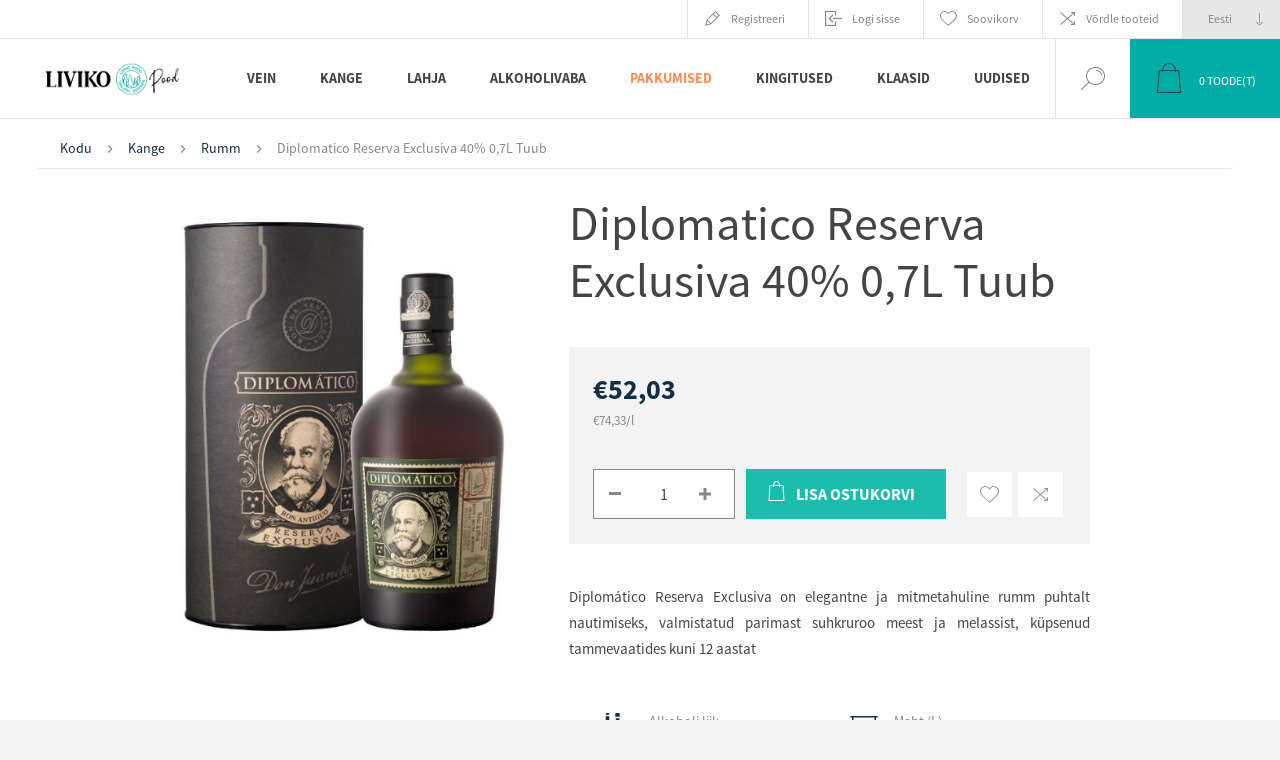

--- FILE ---
content_type: text/html; charset=utf-8
request_url: https://pood.liviko.ee/diplomatico-reserva-exclusiva-40-07l-tuub
body_size: 67713
content:


<!DOCTYPE html>
<html lang="et" dir="ltr" class="html-product-details-page">
<head>
    <script id="Cookiebot" data-culture="et" src="https://consent.cookiebot.com/uc.js" data-cbid="eaf8ff82-e6a6-42be-be77-127e79ac59d7" data-blockingmode="auto" type="text/javascript"></script>
    <title>Liviko e-pood. Diplomatico Reserva Exclusiva 40% 0,7L Tuub </title>
    <meta http-equiv="Content-type" content="text/html;charset=UTF-8" />
    <meta name="description" content="Diplom&#xE1;tico Reserva Exclusiva on elegantne ja mitmetahuline rumm puhtalt nautimiseks, valmistatud parimast suhkruroo meest ja melassist, k&#xFC;psenud tammevaatides kuni 12 aastat" />
    <meta name="keywords" content="Diplomatico Reserva Exclusiva 40% 0,7L Tuub " />
    <meta name="generator" content="nopCommerce" />
    <meta name="viewport" content="width=device-width, initial-scale=1.0, minimum-scale=1.0, maximum-scale=2.0" />
    <link rel="preload" as="font" href="/Themes/Pacific/Content/fonts/pacific.woff" crossorigin />
    <link href="https://fonts.googleapis.com/css2?family=Roboto:wght@300;400;700&display=swap" rel="stylesheet">
        <meta property="og:type" content="product" />
<meta property="og:title" content="Diplomatico Reserva Exclusiva 40% 0,7L Tuub " />
<meta property="og:description" content="Diplom&#xE1;tico Reserva Exclusiva on elegantne ja mitmetahuline rumm puhtalt nautimiseks, valmistatud parimast suhkruroo meest ja melassist, k&#xFC;psenud tammevaatides kuni 12 aastat" />
<meta property="og:image" content="https://pood.liviko.ee/images/thumbs/000/0008016_7594003624927_625.jpeg" />
<meta property="og:image:url" content="https://pood.liviko.ee/images/thumbs/000/0008016_7594003624927_625.jpeg" />
<meta property="og:url" content="https://pood.liviko.ee/diplomatico-reserva-exclusiva-40-07l-tuub" />
<meta property="og:site_name" content="Liviko" />
<meta property="twitter:card" content="summary" />
<meta property="twitter:site" content="Liviko" />
<meta property="twitter:title" content="Diplomatico Reserva Exclusiva 40% 0,7L Tuub " />
<meta property="twitter:description" content="Diplom&#xE1;tico Reserva Exclusiva on elegantne ja mitmetahuline rumm puhtalt nautimiseks, valmistatud parimast suhkruroo meest ja melassist, k&#xFC;psenud tammevaatides kuni 12 aastat" />
<meta property="twitter:image" content="https://pood.liviko.ee/images/thumbs/000/0008016_7594003624927_625.jpeg" />
<meta property="twitter:url" content="https://pood.liviko.ee/diplomatico-reserva-exclusiva-40-07l-tuub" />

        

    
    
    
    
    

        


    

        <link rel="stylesheet" type="text/css" href="/css/Product.Head.styles.css?v=P-0fIDI6bnepWqTf9i13NQWXXu0" />
        <!-- Google Tag Manager -->
<script>(function(w,d,s,l,i){w[l]=w[l]||[];w[l].push({'gtm.start':
new Date().getTime(),event:'gtm.js'});var f=d.getElementsByTagName(s)[0],
j=d.createElement(s),dl=l!='dataLayer'?'&l='+l:'';j.async=true;j.src=
'https://www.googletagmanager.com/gtm.js?id='+i+dl;f.parentNode.insertBefore(j,f);
})(window,document,'script','dataLayer','GTM-P42MRKSS');</script>
<!-- End Google Tag Manager -->
<!-- Meta Pixel Code -->
<script>
  !function(f,b,e,v,n,t,s)
  {if(f.fbq)return;n=f.fbq=function(){n.callMethod?
  n.callMethod.apply(n,arguments):n.queue.push(arguments)};
  if(!f._fbq)f._fbq=n;n.push=n;n.loaded=!0;n.version='2.0';
  n.queue=[];t=b.createElement(e);t.async=!0;
  t.src=v;s=b.getElementsByTagName(e)[0];
  s.parentNode.insertBefore(t,s)}(window, document,'script',
  'https://connect.facebook.net/en_US/fbevents.js');
  fbq('init', '1197527497744878');
  fbq('track', 'PageView');
</script>
<noscript><img height="1" width="1" style="display:none"
  src="https://www.facebook.com/tr?id=1197527497744878&ev=PageView&noscript=1"
/></noscript>
<!-- End Meta Pixel Code -->

<meta name="facebook-domain-verification" content="wo72209l4tih3h2zfsti9cc7pazsk9" />
<script>
        var _gaq = _gaq || [];
_gaq.push(['_setAccount', 'G-7C1942QBRY']);
        _gaq.push(['_trackPageview']);
        

(function() {
var ga = document.createElement('script'); ga.type = 'text/javascript'; ga.async = true;
        ga.src = ('https:' == document.location.protocol ? 'https://ssl' : 'http://www') + '.google-analytics.com/ga.js';
        var s = document.getElementsByTagName('script')[0]; s.parentNode.insertBefore(ga, s);
        })();
</script>
<!-- Global site tag (gtag.js) - Google Analytics -->
<script async src="https://www.googletagmanager.com/gtag/js?id=G-7C1942QBRY"></script>
<script>
  window.dataLayer = window.dataLayer || [];
  function gtag(){dataLayer.push(arguments);}
  gtag('js', new Date());

  gtag('config', 'G-7C1942QBRY');
</script>
<script async src="/Plugins/FoxNetSoft.GoogleAnalytics4/Scripts/GoogleAnalytics4.js"></script>
<script>
window.dataLayer = window.dataLayer || [];
var GA4_productImpressions = GA4_productImpressions || [];
var GA4_productDetails = GA4_productDetails || [];
var GA4_cartproducts = GA4_cartproducts || [];
var GA4_wishlistproducts = GA4_wishlistproducts || [];
</script>
<!-- Google tag (gtag.js) -->
<script async src="https://www.googletagmanager.com/gtag/js?id=G-EJHP1PN7DP"></script>
<script>
  window.dataLayer = window.dataLayer || [];
  function gtag(){dataLayer.push(arguments);}
  gtag('js', new Date());

  gtag('config', 'G-EJHP1PN7DP');
</script>
<!-- Google tag (gtag.js) -->
<script async src="https://www.googletagmanager.com/gtag/js?id=G-EJHP1PN7DP"></script>
<script>
  window.dataLayer = window.dataLayer || [];
  function gtag(){dataLayer.push(arguments);}
  gtag('js', new Date());

  gtag('config', 'G-EJHP1PN7DP');
</script>

        
        
        
        <link rel="shortcut icon" href="/icons/icons_0/Liviko_e-pood_ikoon.ico">
        
        
        <!--Powered by nopCommerce - https://www.nopCommerce.com-->
</head>
<body class="product-details-page-body">
<input name="__RequestVerificationToken" type="hidden" value="CfDJ8LIm6N4AdhJDpmtSkgD8n5QJqWOk_TWTNbDKYBxyOtgBHL0OHPSHfMH_z9n_3777qJ8EZZaJvOZWNlQN_nH_ZWkCc-NqR9quwJCfGWfGsijw2KuonB9YtB4-3moejXDBSQy_zewQhTzdyItmo7Yzpf8" />

<!-- Google Tag Manager (noscript) -->
<noscript><iframe src="https://www.googletagmanager.com/ns.html?id=GTM-P42MRKSS"
height="0" width="0" style="display:none;visibility:hidden"></iframe></noscript>
<!-- End Google Tag Manager (noscript) -->

<!-- Google Tag Manager (noscript) -->
<noscript><iframe src="https://www.googletagmanager.com/ns.html?id=" height="0" width="0" style="display:none;visibility:hidden"></iframe></noscript>
<!-- End Google Tag Manager (noscript) -->

<div class="ajax-loading-block-window" style="display: none">
</div>
<div id="dialog-notifications-success" title="Teade" style="display:none;">
</div>
<div id="dialog-notifications-error" title="Viga" style="display:none;">
</div>
<div id="dialog-notifications-warning" title="Hoiatus" style="display:none;">
</div>
<div id="bar-notification" class="bar-notification-container" data-close="Sulge">
</div>

<!--[if lte IE 8]>
    <div style="clear:both;height:59px;text-align:center;position:relative;">
        <a href="http://www.microsoft.com/windows/internet-explorer/default.aspx" target="_blank">
            <img src="/Themes/Pacific/Content/img/ie_warning.jpg" height="42" width="820" alt="You are using an outdated browser. For a faster, safer browsing experience, upgrade for free today." />
        </a>
    </div>
<![endif]-->

<div class="master-wrapper-page">





<div class="header">

    <div class="header-before-holder">
        <div class="header-before-wrapper">
            


        </div>
    </div>

    <div class="header-upper">
        <div class="header-selectors-wrapper">
            
            
                <div class="desktop-language-selector">
            <select id="customerlanguage" name="customerlanguage" onchange="setLocation(this.value);" aria-label="Keeled valijat"><option selected="selected" value="https://pood.liviko.ee/changelanguage/3?returnurl=%2Fdiplomatico-reserva-exclusiva-40-07l-tuub">Eesti</option>
<option value="https://pood.liviko.ee/changelanguage/1?returnurl=%2Fdiplomatico-reserva-exclusiva-40-07l-tuub">English</option>
</select>
    </div>
    <div class="mobile-language-selector">
        <div class="current-language-image">
            <img title='Eesti' alt='Eesti' src="/images/flags/ee.png " />
        </div>
        <select id="customerlanguage" name="customerlanguage" onchange="setLocation(this.value);"><option selected="selected" value="https://pood.liviko.ee/changelanguage/3?returnurl=%2Fdiplomatico-reserva-exclusiva-40-07l-tuub">Eesti</option>
<option value="https://pood.liviko.ee/changelanguage/1?returnurl=%2Fdiplomatico-reserva-exclusiva-40-07l-tuub">English</option>
</select>
    </div>

            
        </div>
        <div class="header-links-wrapper">
            <div class="header-links">
                



        <div class="hedar-links-item">
            <a href="/register?returnUrl=%2Fdiplomatico-reserva-exclusiva-40-07l-tuub" class="ico-register">Registreeri</a>
        </div>
    <div class="hedar-links-item">
        <a href="/login?returnUrl=%2Fdiplomatico-reserva-exclusiva-40-07l-tuub" class="ico-login">Logi sisse</a>
    </div>
    <div class="hedar-links-item">
        <a href="/wishlist" class="ico-wishlist">
            <span class="wishlist-label">Soovikorv</span>

        </a>
    </div>
    <div class="hedar-links-item">
        <a href="/compareproducts" class="ico-compare">Võrdle tooteid</a>
    </div>



            </div>
        </div>
        
    </div>

    <div class="responsive-strip">
        <div class="responsive-logo-wrapper">
            



<a href="/" class="logo">


<img alt="Liviko" src="https://pood.liviko.ee/images/thumbs/000/0003810_170x170px_Liviko Poodveebi.jpeg" /></a>
        </div>
    </div>

    <div class="header-middle-holder">
    </div>

    <div class="header-lower">
        <div class="header-logo">
            



<a href="/" class="logo">


<img alt="Liviko" src="https://pood.liviko.ee/images/thumbs/000/0003810_170x170px_Liviko Poodveebi.jpeg" /></a>
        </div>

        <div class="header-menu">
            <div class="menu-button">
                <div class="menu-open" title="Menu">
                    <span class="menu-icon-line"></span>
                    <span class="menu-icon-line"></span>
                    <span class="menu-icon-line"></span>
                </div>
                <div class="menu-close" title="Close"></div>
            </div>
            <div class="menu-header">
                



        <div class="hedar-links-item">
            <a href="/register?returnUrl=%2Fdiplomatico-reserva-exclusiva-40-07l-tuub" class="ico-register">Registreeri</a>
        </div>
    <div class="hedar-links-item">
        <a href="/login?returnUrl=%2Fdiplomatico-reserva-exclusiva-40-07l-tuub" class="ico-login">Logi sisse</a>
    </div>
    <div class="hedar-links-item">
        <a href="/wishlist" class="ico-wishlist">
            <span class="wishlist-label">Soovikorv</span>

        </a>
    </div>
    <div class="hedar-links-item">
        <a href="/compareproducts" class="ico-compare">Võrdle tooteid</a>
    </div>



                
                
                    <div class="desktop-language-selector">
            <select id="customerlanguage" name="customerlanguage" onchange="setLocation(this.value);" aria-label="Keeled valijat"><option selected="selected" value="https://pood.liviko.ee/changelanguage/3?returnurl=%2Fdiplomatico-reserva-exclusiva-40-07l-tuub">Eesti</option>
<option value="https://pood.liviko.ee/changelanguage/1?returnurl=%2Fdiplomatico-reserva-exclusiva-40-07l-tuub">English</option>
</select>
    </div>
    <div class="mobile-language-selector">
        <div class="current-language-image">
            <img title='Eesti' alt='Eesti' src="/images/flags/ee.png " />
        </div>
        <select id="customerlanguage" name="customerlanguage" onchange="setLocation(this.value);"><option selected="selected" value="https://pood.liviko.ee/changelanguage/3?returnurl=%2Fdiplomatico-reserva-exclusiva-40-07l-tuub">Eesti</option>
<option value="https://pood.liviko.ee/changelanguage/1?returnurl=%2Fdiplomatico-reserva-exclusiva-40-07l-tuub">English</option>
</select>
    </div>

            </div>
            <div class="menu-body">










    <ul class="mega-menu"
        data-isRtlEnabled="false"
        data-enableClickForDropDown="false">


<li class=" has-sublist">

    <a href="/vein" class="with-subcategories" title="Vein" ><span> Vein</span></a>

        <div class="plus-button"></div>
        <div class="sublist-wrap">
            <ul class="sublist">
                <li class="back-button">
                    <span>Back</span>
                </li>


<li class=" ">

    <a href="/nautimus" class="" title="Nautimus" ><span> Nautimus</span></a>

</li>



<li class=" ">

    <a href="/sommeljee-soovitab" class="" title="Sommeljee soovitab" ><span> Sommeljee soovitab</span></a>

</li>



<li class=" ">

    <a href="/v%C3%A4%C3%A4risveinid" class="" title="Noble Wines/V&#xE4;&#xE4;risveinid" ><span> Noble Wines/V&#xE4;&#xE4;risveinid</span></a>

</li>



<li class=" ">

    <a href="/punane-vein" class="" title="Punane vein" ><span> Punane vein</span></a>

</li>



<li class=" ">

    <a href="/valge-vein" class="" title="Valge vein" ><span> Valge vein</span></a>

</li>



<li class=" ">

    <a href="/roosa-vein" class="" title="Roosa vein" ><span> Roosa vein</span></a>

</li>



<li class=" ">

    <a href="/vahuvein" class="" title="Vahuvein" ><span> Vahuvein</span></a>

</li>



<li class=" ">

    <a href="/sampanja" class="" title="&#x160;ampanja" ><span> &#x160;ampanja</span></a>

</li>



<li class=" ">

    <a href="/dessertvein" class="" title="Dessertvein" ><span> Dessertvein</span></a>

</li>



<li class=" ">

    <a href="/kangendatud-vein" class="" title="Kangendatud vein" ><span> Kangendatud vein</span></a>

</li>

            </ul>
        </div>
</li>



<li class=" has-sublist">

    <a href="/kange" class="with-subcategories" title="Kange" ><span> Kange</span></a>

        <div class="plus-button"></div>
        <div class="sublist-wrap">
            <ul class="sublist">
                <li class="back-button">
                    <span>Back</span>
                </li>


<li class=" ">

    <a href="/liviko-distillery-special" class="" title="Liviko Distillery Special" ><span> Liviko Distillery Special</span></a>

</li>



<li class=" ">

    <a href="/viin" class="" title="Viin" ><span> Viin</span></a>

</li>



<li class=" ">

    <a href="/d%C5%BEinn" class="" title="D&#x17E;inn" ><span> D&#x17E;inn</span></a>

</li>



<li class=" ">

    <a href="/viski" class="" title="Viski" ><span> Viski</span></a>

</li>



<li class=" ">

    <a href="/lik%C3%B6%C3%B6r" class="" title="Lik&#xF6;&#xF6;r" ><span> Lik&#xF6;&#xF6;r</span></a>

</li>



<li class=" ">

    <a href="/rumm" class="" title="Rumm" ><span> Rumm</span></a>

</li>



<li class=" ">

    <a href="/brandi" class="" title="Br&#xE4;ndi" ><span> Br&#xE4;ndi</span></a>

</li>



<li class=" ">

    <a href="/konjak" class="" title="Konjak" ><span> Konjak</span></a>

</li>



<li class=" ">

    <a href="/kalvados" class="" title="Kalvados" ><span> Kalvados</span></a>

</li>



<li class=" ">

    <a href="/vermut" class="" title="Vermut" ><span> Vermut</span></a>

</li>



<li class=" ">

    <a href="/tekiila" class="" title="Tekiila" ><span> Tekiila</span></a>

</li>



<li class=" ">

    <a href="/muu-kange" class="" title="Muu kange" ><span> Muu kange</span></a>

</li>

            </ul>
        </div>
</li>



<li class=" has-sublist">

    <a href="/lahja" class="with-subcategories" title="Lahja" ><span> Lahja</span></a>

        <div class="plus-button"></div>
        <div class="sublist-wrap">
            <ul class="sublist">
                <li class="back-button">
                    <span>Back</span>
                </li>


<li class=" ">

    <a href="/kokteilijook" class="" title="Kokteilijook" ><span> Kokteilijook</span></a>

</li>



<li class=" ">

    <a href="/%C3%B5lu" class="" title="&#xD5;lu" ><span> &#xD5;lu</span></a>

</li>



<li class=" ">

    <a href="/siider" class="" title="Siider" ><span> Siider</span></a>

</li>

            </ul>
        </div>
</li>



<li class=" has-sublist">

    <a href="/alkoholivaba" class="with-subcategories" title="Alkoholivaba" ><span> Alkoholivaba</span></a>

        <div class="plus-button"></div>
        <div class="sublist-wrap">
            <ul class="sublist">
                <li class="back-button">
                    <span>Back</span>
                </li>


<li class=" ">

    <a href="/vesi" class="" title="Vesi" ><span> Vesi</span></a>

</li>



<li class=" ">

    <a href="/funktsionaalsed-joogid" class="" title="Funktsionaalsed joogid" ><span> Funktsionaalsed joogid</span></a>

</li>



<li class=" ">

    <a href="/toonikud-ja-limonaadid" class="" title="Toonikud ja limonaadid" ><span> Toonikud ja limonaadid</span></a>

</li>



<li class=" ">

    <a href="/alkoholivaba-vein" class="" title="Alkoholivaba vein" ><span> Alkoholivaba vein</span></a>

</li>



<li class=" ">

    <a href="/alkoholivaba-%C3%B5lu" class="" title="Alkoholivaba &#xF5;lu" ><span> Alkoholivaba &#xF5;lu</span></a>

</li>



<li class=" ">

    <a href="/muu" class="" title="Muu" ><span> Muu</span></a>

</li>

            </ul>
        </div>
</li>



<li class="painted-product-categories-color has-sublist">

    <a href="/pakkumised" class="with-subcategories" title="Pakkumised" ><span> Pakkumised</span></a>

        <div class="plus-button"></div>
        <div class="sublist-wrap">
            <ul class="sublist">
                <li class="back-button">
                    <span>Back</span>
                </li>


<li class=" ">

    <a href="/p%C3%BCsivalt-soodsad-pakkumised" class="" title="P&#xFC;sivalt soodsad pakkumised" ><span> P&#xFC;sivalt soodsad pakkumised</span></a>

</li>



<li class=" ">

    <a href="/kampaania-pakkumised" class="" title="Kampaania pakkumised" ><span> Kampaania pakkumised</span></a>

</li>



<li class=" ">

    <a href="/l%C3%B5pum%C3%BC%C3%BCk" class="" title="L&#xF5;pum&#xFC;&#xFC;k" ><span> L&#xF5;pum&#xFC;&#xFC;k</span></a>

</li>



<li class=" ">

    <a href="/t%C3%BChjendusm%C3%BC%C3%BCk-3" class="" title="T&#xFC;hjendusm&#xFC;&#xFC;k" ><span> T&#xFC;hjendusm&#xFC;&#xFC;k</span></a>

</li>

            </ul>
        </div>
</li>



<li class=" ">

    <a href="/kingitused-2" class="" title="Kingitused" ><span> Kingitused</span></a>

</li>



<li class=" ">

    <a href="/klaasid" class="" title="Klaasid" ><span> Klaasid</span></a>

</li>



<li class=" ">

    <a href="/blog" class="" title="Uudised" ><span> Uudised</span></a>

</li>


        
    </ul>
    <div class="menu-title"><span>Menu</span></div>
    <ul class="mega-menu-responsive">


<li class=" has-sublist">

    <a href="/vein" class="with-subcategories" title="Vein" ><span> Vein</span></a>

        <div class="plus-button"></div>
        <div class="sublist-wrap">
            <ul class="sublist">
                <li class="back-button">
                    <span>Back</span>
                </li>


<li class=" ">

    <a href="/nautimus" class="" title="Nautimus" ><span> Nautimus</span></a>

</li>



<li class=" ">

    <a href="/sommeljee-soovitab" class="" title="Sommeljee soovitab" ><span> Sommeljee soovitab</span></a>

</li>



<li class=" ">

    <a href="/v%C3%A4%C3%A4risveinid" class="" title="Noble Wines/V&#xE4;&#xE4;risveinid" ><span> Noble Wines/V&#xE4;&#xE4;risveinid</span></a>

</li>



<li class=" ">

    <a href="/punane-vein" class="" title="Punane vein" ><span> Punane vein</span></a>

</li>



<li class=" ">

    <a href="/valge-vein" class="" title="Valge vein" ><span> Valge vein</span></a>

</li>



<li class=" ">

    <a href="/roosa-vein" class="" title="Roosa vein" ><span> Roosa vein</span></a>

</li>



<li class=" ">

    <a href="/vahuvein" class="" title="Vahuvein" ><span> Vahuvein</span></a>

</li>



<li class=" ">

    <a href="/sampanja" class="" title="&#x160;ampanja" ><span> &#x160;ampanja</span></a>

</li>



<li class=" ">

    <a href="/dessertvein" class="" title="Dessertvein" ><span> Dessertvein</span></a>

</li>



<li class=" ">

    <a href="/kangendatud-vein" class="" title="Kangendatud vein" ><span> Kangendatud vein</span></a>

</li>

            </ul>
        </div>
</li>



<li class=" has-sublist">

    <a href="/kange" class="with-subcategories" title="Kange" ><span> Kange</span></a>

        <div class="plus-button"></div>
        <div class="sublist-wrap">
            <ul class="sublist">
                <li class="back-button">
                    <span>Back</span>
                </li>


<li class=" ">

    <a href="/liviko-distillery-special" class="" title="Liviko Distillery Special" ><span> Liviko Distillery Special</span></a>

</li>



<li class=" ">

    <a href="/viin" class="" title="Viin" ><span> Viin</span></a>

</li>



<li class=" ">

    <a href="/d%C5%BEinn" class="" title="D&#x17E;inn" ><span> D&#x17E;inn</span></a>

</li>



<li class=" ">

    <a href="/viski" class="" title="Viski" ><span> Viski</span></a>

</li>



<li class=" ">

    <a href="/lik%C3%B6%C3%B6r" class="" title="Lik&#xF6;&#xF6;r" ><span> Lik&#xF6;&#xF6;r</span></a>

</li>



<li class=" ">

    <a href="/rumm" class="" title="Rumm" ><span> Rumm</span></a>

</li>



<li class=" ">

    <a href="/brandi" class="" title="Br&#xE4;ndi" ><span> Br&#xE4;ndi</span></a>

</li>



<li class=" ">

    <a href="/konjak" class="" title="Konjak" ><span> Konjak</span></a>

</li>



<li class=" ">

    <a href="/kalvados" class="" title="Kalvados" ><span> Kalvados</span></a>

</li>



<li class=" ">

    <a href="/vermut" class="" title="Vermut" ><span> Vermut</span></a>

</li>



<li class=" ">

    <a href="/tekiila" class="" title="Tekiila" ><span> Tekiila</span></a>

</li>



<li class=" ">

    <a href="/muu-kange" class="" title="Muu kange" ><span> Muu kange</span></a>

</li>

            </ul>
        </div>
</li>



<li class=" has-sublist">

    <a href="/lahja" class="with-subcategories" title="Lahja" ><span> Lahja</span></a>

        <div class="plus-button"></div>
        <div class="sublist-wrap">
            <ul class="sublist">
                <li class="back-button">
                    <span>Back</span>
                </li>


<li class=" ">

    <a href="/kokteilijook" class="" title="Kokteilijook" ><span> Kokteilijook</span></a>

</li>



<li class=" ">

    <a href="/%C3%B5lu" class="" title="&#xD5;lu" ><span> &#xD5;lu</span></a>

</li>



<li class=" ">

    <a href="/siider" class="" title="Siider" ><span> Siider</span></a>

</li>

            </ul>
        </div>
</li>



<li class=" has-sublist">

    <a href="/alkoholivaba" class="with-subcategories" title="Alkoholivaba" ><span> Alkoholivaba</span></a>

        <div class="plus-button"></div>
        <div class="sublist-wrap">
            <ul class="sublist">
                <li class="back-button">
                    <span>Back</span>
                </li>


<li class=" ">

    <a href="/vesi" class="" title="Vesi" ><span> Vesi</span></a>

</li>



<li class=" ">

    <a href="/funktsionaalsed-joogid" class="" title="Funktsionaalsed joogid" ><span> Funktsionaalsed joogid</span></a>

</li>



<li class=" ">

    <a href="/toonikud-ja-limonaadid" class="" title="Toonikud ja limonaadid" ><span> Toonikud ja limonaadid</span></a>

</li>



<li class=" ">

    <a href="/alkoholivaba-vein" class="" title="Alkoholivaba vein" ><span> Alkoholivaba vein</span></a>

</li>



<li class=" ">

    <a href="/alkoholivaba-%C3%B5lu" class="" title="Alkoholivaba &#xF5;lu" ><span> Alkoholivaba &#xF5;lu</span></a>

</li>



<li class=" ">

    <a href="/muu" class="" title="Muu" ><span> Muu</span></a>

</li>

            </ul>
        </div>
</li>



<li class="painted-product-categories-color has-sublist">

    <a href="/pakkumised" class="with-subcategories" title="Pakkumised" ><span> Pakkumised</span></a>

        <div class="plus-button"></div>
        <div class="sublist-wrap">
            <ul class="sublist">
                <li class="back-button">
                    <span>Back</span>
                </li>


<li class=" ">

    <a href="/p%C3%BCsivalt-soodsad-pakkumised" class="" title="P&#xFC;sivalt soodsad pakkumised" ><span> P&#xFC;sivalt soodsad pakkumised</span></a>

</li>



<li class=" ">

    <a href="/kampaania-pakkumised" class="" title="Kampaania pakkumised" ><span> Kampaania pakkumised</span></a>

</li>



<li class=" ">

    <a href="/l%C3%B5pum%C3%BC%C3%BCk" class="" title="L&#xF5;pum&#xFC;&#xFC;k" ><span> L&#xF5;pum&#xFC;&#xFC;k</span></a>

</li>



<li class=" ">

    <a href="/t%C3%BChjendusm%C3%BC%C3%BCk-3" class="" title="T&#xFC;hjendusm&#xFC;&#xFC;k" ><span> T&#xFC;hjendusm&#xFC;&#xFC;k</span></a>

</li>

            </ul>
        </div>
</li>



<li class=" ">

    <a href="/kingitused-2" class="" title="Kingitused" ><span> Kingitused</span></a>

</li>



<li class=" ">

    <a href="/klaasid" class="" title="Klaasid" ><span> Klaasid</span></a>

</li>



<li class=" ">

    <a href="/blog" class="" title="Uudised" ><span> Uudised</span></a>

</li>


        
    </ul>
            </div>
        </div>

        <div class="search-box store-search-box">
            <form method="get" id="small-search-box-form" action="/search">
        <input type="text" class="search-box-text" id="small-searchterms" autocomplete="off" name="q" placeholder="Otsi poest" aria-label="Otsi poest" />

    <!--Kendo scripts should be included before kendo.all.min.js in case we have HelpDesk. That is why we use Append to place them at the top of any other scripts -->

   






<input type="hidden" class="instantSearchResourceElement"
       data-highlightFirstFoundElement="false"
       data-minKeywordLength="3"
       data-defaultProductSortOption="0"
       data-instantSearchUrl="/instantSearchFor"
       data-searchPageUrl="/search"
       data-searchInProductDescriptions="false"
       data-numberOfVisibleProducts="5"
       data-noResultsResourceText="Tooteid ei leitud."/>

        <button type="submit" class="button-1 search-box-button">Otsing</button>
            
</form>
            <div class="search-box-opener">Otsing</div>
        </div>

        <div class="header-flyout-cart">
            <div class="mobile-flyout-cart-toggle" title="Close">
                <span class="first"></span>
                <span class="second"></span>
            </div>
            
<div class="flyout-cart-wrapper" data-flyoutCartUrl="/PacificTheme/FlyoutShoppingCart">
    <div id="topcartlink" class="flyout-cart-link" title="Ostukorv">
        <a href="/cart" class="ico-cart no-items-in-cart">
            <span class="cart-qty-number-mobile">0</span>
            <span class="cart-qty-number-desktop"><strong>0</strong> Toode(t)</span>
            <span class="cart-qty sub-total"></span>
        </a>        
    </div>
    <div id="flyout-cart" class="flyout-cart">
        <div class="mini-shopping-cart">
            <div class="count no-items-in-cart">
Sa ei ole lisanud tooteid oma ostukorvi.            </div>
        </div>
    </div>
</div>
        </div>
    </div>

    
</div>    
    <div class="overlayOffCanvas"></div>
    <div class="master-wrapper-content">
        


    
    
    
    

<div class="ajaxCartInfo" data-getAjaxCartButtonUrl="/NopAjaxCart/GetAjaxCartButtonsAjax"
     data-productPageAddToCartButtonSelector=".add-to-cart-button"
     data-productBoxAddToCartButtonSelector=".product-box-add-to-cart-button"
     data-productBoxProductItemElementSelector=".product-item"
     data-useNopNotification="False"
     data-nopNotificationCartResource="Toode on lisatud &lt;a href=&quot;/cart&quot;&gt; ostukorvi &lt;/a&gt;"
     data-nopNotificationWishlistResource="Toode on lisatud &lt;a href=&quot;/wishlist&quot;&gt; soovinimekirja &lt;/a&gt;"
     data-enableOnProductPage="True"
     data-enableOnCatalogPages="True"
     data-miniShoppingCartQuatityFormattingResource="({0})"
     data-miniWishlistQuatityFormattingResource="({0})"
     data-addToWishlistButtonSelector=".add-to-wishlist-button">
</div>

<input id="addProductVariantToCartUrl" name="addProductVariantToCartUrl" type="hidden" value="/AddProductFromProductDetailsPageToCartAjax" />
<input id="addProductToCartUrl" name="addProductToCartUrl" type="hidden" value="/AddProductToCartAjax" />
<input id="miniShoppingCartUrl" name="miniShoppingCartUrl" type="hidden" value="/MiniShoppingCart" />
<input id="flyoutShoppingCartUrl" name="flyoutShoppingCartUrl" type="hidden" value="/NopAjaxCartFlyoutShoppingCart" />
<input id="checkProductAttributesUrl" name="checkProductAttributesUrl" type="hidden" value="/CheckIfProductOrItsAssociatedProductsHasAttributes" />
<input id="getMiniProductDetailsViewUrl" name="getMiniProductDetailsViewUrl" type="hidden" value="/GetMiniProductDetailsView" />
<input id="flyoutShoppingCartPanelSelector" name="flyoutShoppingCartPanelSelector" type="hidden" value=".flyout-cart-wrapper" />
<input id="shoppingCartMenuLinkSelector" name="shoppingCartMenuLinkSelector" type="hidden" value=".cart-qty-number-mobile, .cart-qty-number-desktop strong" />
<input id="wishlistMenuLinkSelector" name="wishlistMenuLinkSelector" type="hidden" value=".wishlist-qty" />














<div id="product-ribbon-info" data-productid="2162"
     data-productboxselector=".product-item, .item-holder"
     data-productboxpicturecontainerselector=".picture, .item-picture"
     data-productpagepicturesparentcontainerselector=".product-essential"
     data-productpagebugpicturecontainerselector=".picture"
     data-retrieveproductribbonsurl="/RetrieveProductRibbons">
</div>
        
        <div class="master-column-wrapper px-md-3 pt-md-1">
            


<div class="center-1">
    
    



<div class="page product-details-page product-page-layout-one">
    <div class="page-body">
        <script>
window.dataLayer = window.dataLayer || [];
var GA4_productImpressions = GA4_productImpressions || [];
var GA4_productDetails = GA4_productDetails || [];
GA4_productDetails=[{
  'item_name': 'Diplomatico Reserva Exclusiva 40% 0,7L Tuub ',
  'item_id': '2162',
  'price': 52.03,
  'item_category': 'Rumm',
  'productId': 2162
}];
dataLayer.push({
'event': 'ga4_view_item',
'ecommerce': {
'currency': 'EUR',
'items': GA4_productDetails
}
});
</script>

        <div class="product-details-top">
                <div class="breadcrumb">
            <ul itemscope itemtype="http://schema.org/BreadcrumbList">
                
                <li>
                    <span>
                        <a href="/">
                            <span>Kodu</span>
                        </a>
                    </span>
                    <span class="delimiter">/</span>
                </li>
                    <li itemprop="itemListElement" itemscope itemtype="http://schema.org/ListItem">
                        <a href="/kange" itemprop="item">
                            <span itemprop="name">Kange</span>
                        </a>
                        <span class="delimiter">/</span>
                        <meta itemprop="position" content="1" />
                    </li>
                    <li itemprop="itemListElement" itemscope itemtype="http://schema.org/ListItem">
                        <a href="/rumm" itemprop="item">
                            <span itemprop="name">Rumm</span>
                        </a>
                        <span class="delimiter">/</span>
                        <meta itemprop="position" content="2" />
                    </li>
                
                <li itemprop="itemListElement" itemscope itemtype="http://schema.org/ListItem">
                    <strong class="current-item" itemprop="name">Diplomatico Reserva Exclusiva 40% 0,7L Tuub </strong>
                    <span itemprop="item" itemscope itemtype="http://schema.org/Thing" 
                          id="/diplomatico-reserva-exclusiva-40-07l-tuub">
                    </span>
                    <meta itemprop="position" content="3" />
                    
                </li>
            </ul>
    </div>

            





<div class="prev-next-product">
        <div class="previous-product">
            <a href="/diplomatico-reserva-exclusiva-40-07l" title="Diplomatico Reserva Exclusi..."><span class="previous-product-label">Eelmine toode</span><span class="previous-product-title">Diplomatico Reserva Exclusi...</span></a>
        </div>

        <div class="next-product">
            <a href="/diplomatico-seleccion-de-familia-43-07l-tuub" title="Diplomatico Seleccion De Fa..."><span class="next-product-label">Järgmine toode</span><span class="next-product-title">Diplomatico Seleccion De Fa...</span></a>
        </div>
</div>
        </div>
        <form method="post" id="product-details-form" action="/diplomatico-reserva-exclusiva-40-07l-tuub">



<!--Microdata-->
<div  itemscope itemtype="http://schema.org/Product">
    <meta itemprop="name" content="Diplomatico Reserva Exclusiva 40% 0,7L Tuub "/>
    <meta itemprop="sku" content="7090607070K_MTU01"/>
    <meta itemprop="gtin" content="7594003624927"/>
    <meta itemprop="mpn"/>
    <meta itemprop="description" content="Diplom&#xE1;tico Reserva Exclusiva on elegantne ja mitmetahuline rumm puhtalt nautimiseks, valmistatud parimast suhkruroo meest ja melassist, k&#xFC;psenud tammevaatides kuni 12 aastat"/>
    <meta itemprop="image" content="https://pood.liviko.ee/images/thumbs/000/0008016_7594003624927_625.jpeg"/>
    <div itemprop="offers" itemscope itemtype="http://schema.org/Offer">
        <meta itemprop="url" content="https://pood.liviko.ee/diplomatico-reserva-exclusiva-40-07l-tuub"/>
        <meta itemprop="price" content="52.03"/>
        <meta itemprop="priceCurrency" content="EUR"/>
        <meta itemprop="priceValidUntil"/>
        <meta itemprop="availability" content="http://schema.org/InStock" />
    </div>
    <div itemprop="review" itemscope itemtype="http://schema.org/Review">
        <meta itemprop="author" content="ALL"/>
        <meta itemprop="url" content="/productreviews/2162"/>
    </div>
</div>
            <div class="product-content-wrapper" data-productid="2162">
                <div class="col-12 p-0 px-md-3">
                    

                    <div class="row">
                        <div class="col-lg-4 offset-lg-1 d-none d-lg-block left-container">
                            


<div class="gallery">
    
        <div class="picture">

                <div class="product-image-holder">
                    <img alt="Pilt Diplomatico Reserva Exclusiva 40% 0,7L Tuub " src="https://pood.liviko.ee/images/thumbs/000/0008016_7594003624927_625.jpeg" title="Pilt Diplomatico Reserva Exclusiva 40% 0,7L Tuub " id="main-product-img-2162" />
                </div>
        </div>
    


</div>
                        </div>
                        <div class="col-12 col-lg-6 right-container">
                            <div class="overview p-0 p-md-3">
                                
                                
                                <div class="product-overview-top mx-3 mx-md-0">
                                    <div class="product-name col-12">
                                        <h4 class="h1 custom-product-name-title">
                                            Diplomatico Reserva Exclusiva 40% 0,7L Tuub 
                                        </h4>
                                        <div class="print-logo">


<img alt="Liviko" src="https://pood.liviko.ee/images/thumbs/000/0003810_170x170px_Liviko Poodveebi.jpeg" />                                        </div>
                                    </div>
                                </div>

                                <div class="print-column">

                                    <div class="d-block d-lg-none mx-3 second-picture">
                                        


<div class="gallery">
    
        <div class="picture">

                <div class="product-image-holder">
                    <img alt="Pilt Diplomatico Reserva Exclusiva 40% 0,7L Tuub " src="https://pood.liviko.ee/images/thumbs/000/0008016_7594003624927_625.jpeg" title="Pilt Diplomatico Reserva Exclusiva 40% 0,7L Tuub " id="main-product-img-2162" />
                </div>
        </div>
    


</div>
                                    </div>

                                    <div class="print-product-info-block">
                                            <div class="short-description">
                                                Diplomático Reserva Exclusiva on elegantne ja mitmetahuline rumm puhtalt nautimiseks, valmistatud parimast suhkruroo meest ja melassist, küpsenud tammevaatides kuni 12 aastat
                                            </div>
                                        
    <div class="container spec-attributes row">
        <div class="col-md-6 col-12">
<div class="attribute-item attribute-item-typeofalcohol">
                    <span class="icon"></span>
                    <p>
                        <label>Alkoholi liik</label>
                        <div class="value">
                            Rumm
                        </div>
                    </p>
                </div>
<div class="attribute-item attribute-item-producer">
                    <span class="icon"></span>
                    <p>
                        <label>Tootja</label>
                        <div class="value">
                            Destilerias Unidas S.A.
                        </div>
                    </p>
                </div>
<div class="attribute-item attribute-item-origin">
                    <span class="icon"></span>
                    <p>
                        <label>P&#xE4;ritolumaa</label>
                        <div class="value">
                            Venezuela
                        </div>
                    </p>
                </div>
<div class="attribute-item attribute-item-alcohol">
                    <span class="icon"></span>
                    <p>
                        <label>Alkoholi sisaldus</label>
                        <div class="value">
                            40
                        </div>
                    </p>
                </div>
        </div>
        <div class="col-md-6 col-12">
<div class="attribute-item attribute-item-unitvolumel">
                    <span class="icon"></span>
                    <p>
                        <label>Maht (L)</label>
                        <div class="value">
                            0,7
                        </div>
                    </p>
                </div>
<div class="attribute-item attribute-item-unitpercase">
                    <span class="icon"></span>
                    <p>
                        <label>Kogus kastis</label>
                        <div class="value">
                            6
                        </div>
                    </p>
                </div>
<div class="attribute-item attribute-item-ean">
                    <span class="icon"></span>
                    <p>
                        <label>Ean</label>
                        <div class="value">
                            7594003624927
                        </div>
                    </p>
                </div>
        </div>
    </div>

                                        

                                    </div>

                                    
<div class="price-section">
    <div class="d-flex d-lg-block justify-content-between">
        <div>



    <div class="prices">
            <div class="product-price">
                                <span  id="price-value-2162" class="price-value-2162" >
                    €52,03
                                </span>
                            </div>
                <div class="base-price-pangv" id="base-price-pangv-2162">
                    &#x20AC;74,33/l
                </div>
    </div>
        </div>
        <div class="d-flex d-lg-none">
    <div class="add-to-wishlist">
        <button type="button" id="add-to-wishlist-button-2162" class="button-2 add-to-wishlist-button" title="Lisa soovinimekirja" data-productid="2162" onclick="AjaxCart.addproducttocart_details('/addproducttocart/details/2162/2', '#product-details-form');return false;">Lisa soovinimekirja</button>
    </div>
                <div class="compare-products">
        <button type="button" class="button-2 add-to-compare-list-button" title="Lisa võrdluse nimekirja" onclick="AjaxCart.addproducttocomparelist('/compareproducts/add/2162');return false;">Lisa võrdluse nimekirja</button>
    </div>

        </div>
    </div>

    <div class="d-lg-flex justify-content-between">
        <!--add to cart-->
    <div class="add-to-cart d-flex ">
            <div class="add-to-cart-panel d-md-flex w-100 w-lg-i">
                <label class="qty-label" for="addtocart_2162_EnteredQuantity">Kogus:</label>
                    <div class="add-to-cart-qty-wrapper d-flex w-100 w-lg-i d-flex justify-content-around mb-2 mb-md-0">
                        <span class="minus">-</span>
                        <input id="product_enteredQuantity_2162" class="qty-input" type="text" aria-label="Enter a quantity" data-val="true" data-val-required="The Kogus field is required." name="addtocart_2162.EnteredQuantity" value="1" />
                        <span class="plus">+</span>
                    </div>
                    
                    <button type="button" id="add-to-cart-button-2162" class="button-1 add-to-cart-button w-100 w-lg-i" data-productid="2162" onclick="AjaxCart.addproducttocart_details('/addproducttocart/details/2162/1', '#product-details-form');return false;">
                        <span>Lisa ostukorvi</span>
                    </button>
            </div>
        
    </div>

        <!--wishlist, compare, email a friend-->
        <div class="d-none d-lg-flex">
            
                <div class="add-to-wishlist">
        <button type="button" id="add-to-wishlist-button-2162" class="button-2 add-to-wishlist-button" title="Lisa soovinimekirja" data-productid="2162" onclick="AjaxCart.addproducttocart_details('/addproducttocart/details/2162/2', '#product-details-form');return false;">Lisa soovinimekirja</button>
    </div>

                <div class="compare-products">
        <button type="button" class="button-2 add-to-compare-list-button" title="Lisa võrdluse nimekirja" onclick="AjaxCart.addproducttocomparelist('/compareproducts/add/2162');return false;">Lisa võrdluse nimekirja</button>
    </div>

            
        </div>
    </div>

</div>

                                    <div class="mx-3 mx-md-0 product-info-block">
                                        
    <div class="short-description">
        Diplomático Reserva Exclusiva on elegantne ja mitmetahuline rumm puhtalt nautimiseks, valmistatud parimast suhkruroo meest ja melassist, küpsenud tammevaatides kuni 12 aastat
    </div>

    <div class="container spec-attributes row">
        <div class="col-md-6 col-12">
<div class="attribute-item attribute-item-typeofalcohol">
                    <span class="icon"></span>
                    <p>
                        <label>Alkoholi liik</label>
                        <div class="value">
                            Rumm
                        </div>
                    </p>
                </div>
<div class="attribute-item attribute-item-producer">
                    <span class="icon"></span>
                    <p>
                        <label>Tootja</label>
                        <div class="value">
                            Destilerias Unidas S.A.
                        </div>
                    </p>
                </div>
<div class="attribute-item attribute-item-origin">
                    <span class="icon"></span>
                    <p>
                        <label>P&#xE4;ritolumaa</label>
                        <div class="value">
                            Venezuela
                        </div>
                    </p>
                </div>
<div class="attribute-item attribute-item-alcohol">
                    <span class="icon"></span>
                    <p>
                        <label>Alkoholi sisaldus</label>
                        <div class="value">
                            40
                        </div>
                    </p>
                </div>
        </div>
        <div class="col-md-6 col-12">
<div class="attribute-item attribute-item-unitvolumel">
                    <span class="icon"></span>
                    <p>
                        <label>Maht (L)</label>
                        <div class="value">
                            0,7
                        </div>
                    </p>
                </div>
<div class="attribute-item attribute-item-unitpercase">
                    <span class="icon"></span>
                    <p>
                        <label>Kogus kastis</label>
                        <div class="value">
                            6
                        </div>
                    </p>
                </div>
<div class="attribute-item attribute-item-ean">
                    <span class="icon"></span>
                    <p>
                        <label>Ean</label>
                        <div class="value">
                            7594003624927
                        </div>
                    </p>
                </div>
        </div>
    </div>






    <div class="full-description">
        <h3>Lisainfo</h3>
<p>Diplomático Reserva Exclusiva on elegantne ja mitmetahuline rumm puhtalt nautimiseks, valmistatud parimast suhkruroo meest ja melassist, küpsenud tammevaatides kuni 12 aastat. Ainulaadse kehandiga ja suurepärases tasakaalus maitsega on see mitmeid auhindu võitnud rumm kvaliteedi etaloniks paljudele kvaliteetalkoholi sõpradele. Ideaalne puhtalt nautimiseks ent ka sobilik koostisosa nõudlikes kokteilides.</p>




    </div>


                                        


                                        
                                    </div>
                                </div>
                                <div class="d-md-none">
                                    
<div class="price-section">
    <div class="d-flex d-lg-block justify-content-between">
        <div>



    <div class="prices">
            <div class="product-price">
                                <span  id="price-value-2162" class="price-value-2162" >
                    €52,03
                                </span>
                            </div>
                <div class="base-price-pangv" id="base-price-pangv-2162">
                    &#x20AC;74,33/l
                </div>
    </div>
        </div>
        <div class="d-flex d-lg-none">
    <div class="add-to-wishlist">
        <button type="button" id="add-to-wishlist-button-2162" class="button-2 add-to-wishlist-button" title="Lisa soovinimekirja" data-productid="2162" onclick="AjaxCart.addproducttocart_details('/addproducttocart/details/2162/2', '#product-details-form');return false;">Lisa soovinimekirja</button>
    </div>
                <div class="compare-products">
        <button type="button" class="button-2 add-to-compare-list-button" title="Lisa võrdluse nimekirja" onclick="AjaxCart.addproducttocomparelist('/compareproducts/add/2162');return false;">Lisa võrdluse nimekirja</button>
    </div>

        </div>
    </div>

    <div class="d-lg-flex justify-content-between">
        <!--add to cart-->
    <div class="add-to-cart d-flex Bottom">
            <div class="add-to-cart-panel d-md-flex w-100 w-lg-i">
                <label class="qty-label" for="addtocartBottom_2162_EnteredQuantity">Kogus:</label>
                    <div class="add-to-cart-qty-wrapper d-flex w-100 w-lg-i d-flex justify-content-around mb-2 mb-md-0">
                        <span class="minus">-</span>
                        <input id="product_enteredQuantity2_2162" class="qty-input" type="text" aria-label="Enter a quantity" data-val="true" data-val-required="The Kogus field is required." name="addtocartBottom_2162.EnteredQuantity" value="1" />
                        <span class="plus">+</span>
                    </div>
                    
                    <button type="button" id="add-to-cart-button-2162-2" class="button-1 add-to-cart-button w-100 w-lg-i" data-productid="2162" onclick="$('#add-to-cart-button-2162').trigger('click');return false;">
                        <span>Lisa ostukorvi</span>
                    </button>
            </div>
        
    </div>

        <!--wishlist, compare, email a friend-->
        <div class="d-none d-lg-flex">
            
                <div class="add-to-wishlist">
        <button type="button" id="add-to-wishlist-button-2162" class="button-2 add-to-wishlist-button" title="Lisa soovinimekirja" data-productid="2162" onclick="AjaxCart.addproducttocart_details('/addproducttocart/details/2162/2', '#product-details-form');return false;">Lisa soovinimekirja</button>
    </div>

                <div class="compare-products">
        <button type="button" class="button-2 add-to-compare-list-button" title="Lisa võrdluse nimekirja" onclick="AjaxCart.addproducttocomparelist('/compareproducts/add/2162');return false;">Lisa võrdluse nimekirja</button>
    </div>

            
        </div>
    </div>

</div>
                                </div>
                            </div>
                        </div>
                    </div>
                    <div class="print-show">
                            <div class="full-description">
                                <h3>Lisainfo</h3>
<p>Diplomático Reserva Exclusiva on elegantne ja mitmetahuline rumm puhtalt nautimiseks, valmistatud parimast suhkruroo meest ja melassist, küpsenud tammevaatides kuni 12 aastat. Ainulaadse kehandiga ja suurepärases tasakaalus maitsega on see mitmeid auhindu võitnud rumm kvaliteedi etaloniks paljudele kvaliteetalkoholi sõpradele. Ideaalne puhtalt nautimiseks ent ka sobilik koostisosa nõudlikes kokteilides.</p>




                            </div>

                        

                    </div>
                </div>
            </div>
        <input name="__RequestVerificationToken" type="hidden" value="CfDJ8LIm6N4AdhJDpmtSkgD8n5QJqWOk_TWTNbDKYBxyOtgBHL0OHPSHfMH_z9n_3777qJ8EZZaJvOZWNlQN_nH_ZWkCc-NqR9quwJCfGWfGsijw2KuonB9YtB4-3moejXDBSQy_zewQhTzdyItmo7Yzpf8" /></form>
        
    </div>
</div>

    
</div>

        </div>
        

    </div>
    

<div class="footer">
    <div class="footer-upper">
        <div class="footer-blocks-wrapper center">
            <div class="footer-block-center">
                <div class="newsletter">
    <div class="title">
        <strong>Uudiskiri</strong>
    </div>
    <div class="newsletter-subscribe" id="newsletter-subscribe-block">
        <div class="newsletter-email">
            <input id="newsletter-email" class="newsletter-subscribe-text" placeholder="Sisesta oma e-posti aadress siia" aria-label="Liitu uudiskirjaga" type="email" name="NewsletterEmail" value="" />
            <button type="button" id="newsletter-subscribe-button" class="button-1 newsletter-subscribe-button">
                <span>Telli</span>
            </button>
        </div>
        <div class="newsletter-validation">
            <span id="subscribe-loading-progress" style="display: none;" class="please-wait">Oota ...</span>
            <span class="field-validation-valid" data-valmsg-for="NewsletterEmail" data-valmsg-replace="true"></span>
        </div>
    </div>
    <div class="newsletter-result" id="newsletter-result-block"></div>
    
</div>
                



<ul class="social-sharing">
        <li><a target="_blank" class="facebook" href="https://www.facebook.com/LivikoPood" rel="noopener noreferrer"></a></li>
        <li><a target="_blank" class="youtube" href="https://www.youtube.com/channel/UCnoHr-PaNxBHJO8nMDLVGuA" rel="noopener noreferrer"></a></li>
        <li><a target="_blank" class="instagram" href="https://www.instagram.com/livikopood/" rel="noopener noreferrer"></a></li>
</ul>
            </div>
        </div>
        <div class="footer-blocks-wrapper left">
            <div class="footer-block contact">
                <div class="title">
                    <strong>Kontakt</strong>
                </div>
                <ul class="list footer-collapse">
                    <li class="phone">
                        <span>+372 66 78 141</span>
                    </li>
                    <li class="work-time">
                        <span>E-R 10:00-18:00</span>
                    </li>
                    <li class="e-mail">
                        <span>pood@liviko.ee</span>
                    </li>
                    <li class="address-city">
                        <span>Tallinn, Eesti</span>
                    </li>
                    <li class="address-street">
                        <span> <a href="https://goo.gl/maps/vaGp2Y5ndxpnAomS9?coh=178571&entry=tt">Lastekodu 45</a></span>
                    </li>
                </ul>
            </div>
            <div class="footer-block information">
                <div class="title">
                    <strong>Info</strong>
                </div>
                <ul class="list footer-collapse">                    
                        <li><a href="/kuidas-osta-e-poest">Kuidas osta e-poest</a></li>
                        <li><a href="/m%C3%BC%C3%BCgitingimused">M&#xFC;&#xFC;gitingimused</a></li>
                        <li><a href="/isikuandmete-t%C3%B6%C3%B6tlemine">Isikuandmete t&#xF6;&#xF6;tlemine</a></li>
                        <li><a href="/pysiklient">P&#xFC;siklient</a></li>
                </ul>
            </div>
        </div>
        <div class="footer-blocks-wrapper right">
            <div class="footer-block service">
                <div class="title">
                    <strong>Klienditeenindus</strong>
                </div>
                <ul class="list footer-collapse">
	                    <li><a href="/search">Otsing</a> </li>
	                    <li><a href="/blog">Uudised</a></li>
	                    <li><a href="/meist">Meist</a></li>
                </ul>
            </div>
            <div class="footer-block account">
                <div class="title">
                    <strong>Minu konto</strong>
                </div>
                <ul class="list footer-collapse">
	                    <li><a href="/customer/info">Minu konto</a></li>
	                    <li><a href="/order/history">Tellimused</a></li>
	                    <li><a href="/cart">Ostukorv</a></li>
	                    <li><a href="/wishlist">Soovikorv</a></li>
                </ul>
            </div> 
        </div>     
    </div>
    <div class="footer-lower">
        <div class="footer-lower-left">
        </div>
        <div class="footer-lower-right">
            <div class="footer-disclaimer">
                Copyright © 2026 Liviko. Kõik õigused kaitstud.
            </div>
            </div>
        
    </div>
    
</div>
</div>










<div class="newsletter-subscribe-popup-overlay"
     data-newsLetterSubscribeUrl="/subscribenewsletter"
     data-newsLetterLogNewsletterGdprConsentUrl="/NewsletterPopup/LogNewsletterGdprConsent"
     data-showPopupDelay="3000"
     data-allowToUnsubscribe="False"
     data-popupOpenerSelector="#newsletter-subscribe-button">
    <div class="newsletter-subscribe-popup " style="">
        <h3 class="newsletter-subscribe-popup-title">
            <span>LIITU MEIE UUDISKIRJAGA!</span>
        </h3>
        <div class="newsletter-subscribe-description-wrapper">
            <p class="newsletter-subscribe-popup-description">Nii saad olla kindel, et Sinuni jõuab info parimatest sooduskampaaniatest, pakkumistest ja uutest huvitavatest toodetest!</p>
        </div>

        <form>
            <div class="newsletter-subscribe newsletter-subscribe-block">
                <div class="newsletter-email">
                    <input type="email" id="newsletter-email-newsletter-plugin" class="newsletter-subscribe-text" placeholder="Sisesta oma e-posti aadress siia" aria-label="Liitu uudiskirjaga" />
                    <button type="button" class="button-1 newsletter-subscribe-button"><span>Liitu uudiskirjaga</span></button>
                </div> 
                <style type="text/css">
                    .consent-error {
                        text-align: center;
                        color: red;
                        font-size: 14px;
                        margin: 10px 0;
                        display: none;
                    }
                </style>
                <div class="consent-error">Palun nõustu oma e-posti säilitamisega uudiskirja jaoks</div>
                <div class="newsletter-validation">
                    <span style="display: none;" class="subscribe-loading-progress please-wait">Oota ...</span>
                    <span class="field-validation-valid" data-valmsg-for="newsletter-email-newsletter-plugin" data-valmsg-replace="true"></span>
                </div>
                <div class="newsletter-result newsletter-result-block"></div>
            </div>
        </form>

        <div class="newspetter-popup-inputs">
                <div class="newsletter-gdpr-checkbox-content">
                    <input class="newsletter-gdpr-consent-checkbox" type="checkbox" id="newsletter_gdpr-notice-newsletter-plugin" />
                    <label for="newsletter_gdpr-notice-newsletter-plugin">Nõustun oma e-posti säilitamisega uudiskirja jaoks</label>
                </div>

            <div class="newsletter-subscribe-checkbox-content">
                <input class="newsletter-subscribe-popup-checkbox" type="checkbox" id="newsletter_do-not-show-newsletter-plugin"  checked="checked"  />
                <label for="newsletter_do-not-show-newsletter-plugin">Ära rohkem kuva antud teavitust</label>
            </div>
        </div>
        <a class="close-popup" href="#">Close</a>
    </div>
</div><script>
function deferjqueryloadingGoogleAnalytics4() {
    if (window.jQuery && typeof $== 'function' && window.GoogleGA4Helper) 
    {
GoogleGA4Helper.Init('EUR', false);
        GoogleGA4Helper.Initialization();
    }
    else
        setTimeout(function () { deferjqueryloadingGoogleAnalytics4() }, 300);
}
deferjqueryloadingGoogleAnalytics4();
</script>


<div class="scroll-back-button" id="goToTop"></div>
<script type="text/javascript" src="/js/Product.Footer.scripts.js?v=DBJ__t3rldCwke1O7MA9TP3fxY4" data-cookieconsent="ignore"></script><script type="text/javascript">
                        //when a customer clicks 'Enter' button we submit the "add to cart" button (if visible)
                        $(document).ready(function() {
                            $("#addtocart_2162_EnteredQuantity").on("keydown", function(event) {
                                if (event.keyCode == 13) {
                                    $("#add-to-cart-button-2162").trigger("click");
                                    return false;
                                }
                            });

                            $("#product_enteredQuantity_2162").on("input propertychange paste", function () {
                                $('#product_enteredQuantity2_2162').val($(this).val());
                                var data = {
                                    productId: 2162,
                                    quantity: $('#product_enteredQuantity_2162').val()
                                };
                                $(document).trigger({ type: "product_quantity_changed", changedData: data });
                            });
                        });
                    </script>

<script type="text/javascript">
                        //when a customer clicks 'Enter' button we submit the "add to cart" button (if visible)
                        $(document).ready(function() {
                            $("#product_enteredQuantity2_2162").on("keydown", function(event) {
                                if (event.keyCode == 13) {
                                    $("#add-to-cart-button-2162").trigger("click");
                                    return false;
                                }
                            });

                            $("#product_enteredQuantity2_2162").on("input propertychange paste", function () {
                                $('#product_enteredQuantity_2162').val($(this).val());
                            });
                        });
                    </script>

<script type="text/javascript">
    $(document).ready(function () {
        if (".painted-product-categories-color") {
            $(".painted-product-categories-color > a > span").each(function () {
                $(this).css("color", "#ff8e57");
            });
        }

        var move = function () {
            if (window.matchMedia('(max-width: 1260px)').matches) {
                $(".header-before-wrapper").detach().appendTo(".header-middle-holder");

                if ($(".admin-header-links").length > 0) {
                    $(".header-flyout-cart").css("top", "35px");
                    $(".menu-button").css("top", "35px");
                }
            } else {
                $(".header-before-wrapper").detach().appendTo(".header-before-holder");

                if ($(".admin-header-links").length > 0) {
                    $(".header-flyout-cart").css("top", "0");
                    $(".menu-button").css("top", "0");
                }
            }

            setContentWrapperPadding();
        }

        move();
        $(window).on('resize', move);

        function setContentWrapperPadding() {
            var headerBeforeWrapperHeight = $(".header").outerHeight();
            var paddingTop = $(".master-wrapper-content").css('padding-top');

            $(".master-wrapper-content").css("padding-top", parseInt(headerBeforeWrapperHeight) + 5);
            $(".finest-checkout.v-application .container").css("padding-top", parseInt(headerBeforeWrapperHeight));
        }
    });
</script>

<script id="instantSearchItemTemplate" type="text/x-kendo-template">
    <div class="instant-search-item" data-url="${ data.CustomProperties.Url }">
        <a href="${ data.CustomProperties.Url }">
            <div class="img-block">
                <img src="${ data.DefaultPictureModel.ImageUrl }" alt="${ data.Name }" title="${ data.Name }" style="border: none">
            </div>
            <div class="detail">
                <div class="title">${ data.Name }</div>
                <div class="price"># var price = ""; if (data.ProductPrice.Price) { price = data.ProductPrice.Price } # #= price #</div>           
            </div>
        </a>
    </div>
</script>

<script type="text/javascript">
                $("#small-search-box-form").on("submit", function(event) {
                    if ($("#small-searchterms").val() == "") {
                        alert('Palun sisesta otsingus\u00F5na');
                        $("#small-searchterms").focus();
                        event.preventDefault();
                    }
                });
            </script>

<script type="text/javascript">
        var localized_data = {
            AjaxCartFailure: "Toote lisamine ebaõnnestus. Värskendage lehte ja proovige veel üks kord."
        };
        AjaxCart.init(false, '.header-links .cart-qty', '.header-links .wishlist-qty', '.flyout-cart-wrapper', localized_data);
    </script>

<script type="text/javascript">
        function newsletter_subscribe(subscribe) {
            var subscribeProgress = $("#subscribe-loading-progress");
            subscribeProgress.show();
            var postData = {
                subscribe: subscribe,
                email: $("#newsletter-email").val()
            };
            addAntiForgeryToken(postData);
            $.ajax({
                cache: false,
                type: "POST",
                url: "/subscribenewsletter",
                data: postData,
                success: function(data) {
                    subscribeProgress.hide();
                    $("#newsletter-result-block").html(data.Result);
                    if (data.Success) {
                        $('#newsletter-subscribe-block').hide();
                        $('#newsletter-result-block').show();
                    } else {
                        $('#newsletter-result-block').fadeIn("slow").delay(2000).fadeOut("slow");
                    }
                },
                error: function(xhr, ajaxOptions, thrownError) {
                    alert('Failed to subscribe.');
                    subscribeProgress.hide();
                }
            });
        }

        $(document).ready(function () {
            $('#newsletter-subscribe-button').on('click', function () {
newsletter_subscribe('true');            });
            $("#newsletter-email").on("keydown", function (event) {
                if (event.keyCode == 13) {
                    $("#newsletter-subscribe-button").trigger("click");
                    return false;
                }
            });
        });
    </script>


</body>
</html>

--- FILE ---
content_type: text/html; charset=utf-8
request_url: https://pood.liviko.ee/NopAjaxCart/GetAjaxCartButtonsAjax
body_size: 1012
content:


        <div class="ajax-cart-button-wrapper" data-productid="2162" data-isproductpage="true">
                <button type="button" id="add-to-cart-button-2162" class="button-1 add-to-cart-button nopAjaxCartProductVariantAddToCartButton" data-productid="2162"><span>&#xA;                        Lisa ostukorvi&#xA;                    </span></button>
                      

        </div>
        <div class="ajax-cart-button-wrapper" data-productid="2162" data-isproductpage="true">
                <button type="button" id="add-to-cart-button-2162" class="button-1 add-to-cart-button nopAjaxCartProductVariantAddToCartButton" data-productid="2162"><span>&#xA;                        Lisa ostukorvi&#xA;                    </span></button>
                      

        </div>


--- FILE ---
content_type: image/svg+xml
request_url: https://pood.liviko.ee/Plugins/FinestCommerce.Plugins.Extended.Liviko/Themes/Pacific/Content/img/icons/typeofalcohol.svg
body_size: 3960
content:
<svg width="34" height="38" viewBox="0 0 34 38" fill="none" xmlns="http://www.w3.org/2000/svg">
<path d="M7.07674 0.265921C7.24167 0.433123 7.33413 0.658545 7.33411 0.893404V1.85149H3.77667V0.893404C3.77667 0.656459 3.8708 0.429218 4.03834 0.261672C4.20589 0.0941262 4.43313 0 4.67007 0H6.45284C6.68767 0.00318813 6.91181 0.0987199 7.07674 0.265921Z" fill="#142E44"/>
<path d="M7.60748 11.5914C7.7829 11.884 8.03281 12.1248 8.3317 12.2893C9.18089 12.7772 9.88587 13.4811 10.3751 14.3296C10.5503 14.6335 10.6956 14.9521 10.8098 15.281C10.5314 15.8466 10.1863 16.3894 9.75423 16.9173L9.73408 16.9419C9.24696 17.5368 8.5802 18.3511 8.06788 19.5896C7.54935 20.8431 7.22466 22.4334 7.22466 24.6066V35.1967C7.22466 36.2679 7.60734 37.2405 8.23921 37.9999H1.24106C0.911913 37.9999 0.596243 37.8692 0.363499 37.6364C0.130754 37.4037 0 37.088 0 36.7589V17.104C0.000461449 16.1275 0.258143 15.1684 0.747107 14.3232C1.23607 13.478 1.93906 12.7765 2.78532 12.2893C3.0827 12.1238 3.33098 11.8825 3.50494 11.59C3.67889 11.2975 3.77232 10.9641 3.77574 10.6238V3.25714H7.33319V10.6238C7.33741 10.9649 7.43206 11.2988 7.60748 11.5914Z" fill="#142E44"/>
<path d="M24.5573 12.3361V14.3769H24.3145C24.2846 14.3784 24.2554 14.3859 24.2285 14.3988C24.2016 14.4118 24.1775 14.43 24.1577 14.4524C24.1379 14.4747 24.1228 14.5008 24.1132 14.5291C24.1036 14.5574 24.0998 14.5874 24.102 14.6172V16.4573C24.102 16.5962 24.1975 16.7221 24.3145 16.7221H27.8885C28.0054 16.7221 28.1059 16.5962 28.1059 16.4575V14.6172C28.1075 14.5871 28.1031 14.557 28.0931 14.5286C28.083 14.5002 28.0674 14.4741 28.0472 14.4518C28.027 14.4294 28.0026 14.4113 27.9753 14.3985C27.9481 14.3856 27.9186 14.3783 27.8885 14.3769H27.646V12.3361C27.6446 12.3174 27.637 12.2999 27.6243 12.2861C27.6117 12.2724 27.5947 12.2634 27.5763 12.2606H24.622C24.6042 12.2638 24.588 12.273 24.5762 12.2868C24.5644 12.3005 24.5577 12.318 24.5573 12.3361Z" fill="#142E44"/>
<path d="M31.0534 21.545L29.4932 20.9141C28.8943 20.6724 28.3817 20.2564 28.0218 19.72C27.7495 19.3141 27.5741 18.8533 27.5065 18.3733H24.6971C24.6287 18.8531 24.4529 19.3136 24.1806 19.7194C23.8207 20.2556 23.3085 20.6718 22.71 20.9144L21.1478 21.545C19.6297 22.1581 18.722 23.8023 18.9405 25.5434L20.3451 36.7324C20.3895 37.0822 20.5598 37.4039 20.8242 37.6371C21.0886 37.8704 21.4289 37.9994 21.7815 37.9999H30.4178C30.7704 37.9994 31.1108 37.8704 31.3752 37.6372C31.6396 37.4039 31.8099 37.0822 31.8543 36.7324L33.2589 25.5434C33.4774 23.8023 32.5717 22.1581 31.0534 21.545Z" fill="#142E44"/>
<path d="M16.8975 0C17.3841 0 17.7803 0.387164 17.7803 0.863098L17.781 3.8H13.3186V0.863098C13.3186 0.387164 13.7147 0 14.2017 0H16.8975Z" fill="#142E44"/>
<path d="M14.9127 15.8853C14.6237 15.8853 14.3075 15.7491 14.2536 15.4451C14.2029 15.1586 13.9413 14.9508 13.6315 14.9508H12.7228C13.5493 12.6774 13.6379 10.0921 13.6379 6.99607V5.2951H17.4625V6.99607C17.4625 10.4341 17.6346 12.8954 18.3759 14.9508H17.4692C17.1594 14.9508 16.898 15.1586 16.847 15.4448C16.7929 15.7491 16.4767 15.8853 16.1876 15.8853C16.0955 15.8853 16.0082 15.9242 15.9473 15.9921C15.8262 16.1279 15.6777 16.2033 15.5256 16.1967C15.3889 16.193 15.2605 16.1248 15.1632 16.0042C15.103 15.9292 15.0106 15.8853 14.9127 15.8853Z" fill="#142E44"/>
<path d="M11.9662 16.5794C11.6962 17.048 11.3828 17.5039 11.0187 17.9488C10.0558 19.1249 8.85742 20.5889 8.85742 24.6066V35.1967C8.85742 36.7423 10.1441 38 11.7259 38H19.0701C18.895 37.6721 18.7793 37.3125 18.7317 36.9377L18.7314 36.9353L17.3268 25.7463C17.0256 23.3459 18.2705 20.9516 20.5402 20.035L21.3022 19.7274C20.9235 18.9763 20.4826 18.4377 20.0824 17.9488C19.7171 17.5026 19.4027 17.0488 19.131 16.5794H18.1226C17.9349 16.841 17.6997 17.0411 17.4626 17.1812C17.2313 17.3179 16.9907 17.405 16.7584 17.4556C16.4269 17.6806 16.0009 17.843 15.497 17.8243C15.0674 17.81 14.6886 17.6662 14.3796 17.4512C14.1535 17.4001 13.92 17.3142 13.6952 17.1813C13.4582 17.0413 13.2229 16.8412 13.0351 16.5794H11.9662Z" fill="#142E44"/>
</svg>


--- FILE ---
content_type: image/svg+xml
request_url: https://pood.liviko.ee/Plugins/FinestCommerce.Plugins.Extended.Liviko/Themes/Pacific/Content/img/icons/ean.svg
body_size: 340
content:
<svg width="32" height="22" viewBox="0 0 32 22" fill="none" xmlns="http://www.w3.org/2000/svg">
<path d="M0 0H3.40426V22H0V0ZM5.10638 0H6.80851V22H5.10638V0ZM8.51064 0H13.617V22H8.51064V0ZM15.3191 0H17.0213V22H15.3191V0ZM20.4255 0H22.8085V22H20.4255V0ZM24.5106 0H28.5957V22H24.5106V0ZM30.2979 0H32V22H30.2979V0Z" fill="#142E44"/>
</svg>
